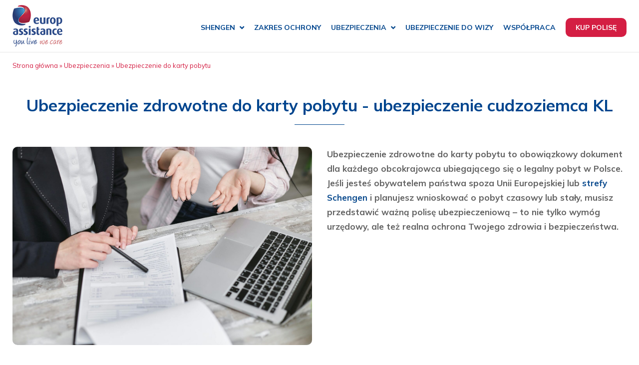

--- FILE ---
content_type: text/html; charset=UTF-8
request_url: https://polisa-obcokrajowca.pl/ubezpieczenia/ubezpieczenie-do-karty-pobytu/
body_size: 14836
content:
<!DOCTYPE html><html lang="pl-PL"><head> <script defer src="[data-uri]"></script> <link rel="apple-touch-icon" sizes="120x120" href="apple-touch-icon.png"><link rel="icon" type="image/png" sizes="32x32" href="favicon-32x32.png"><link rel="icon" type="image/png" sizes="16x16" href="favicon-16x16.png"><link rel="manifest" href="site.webmanifest"><link rel="mask-icon" href="safari-pinned-tab.svg" color="#5bbad5"><meta name="msapplication-TileColor" content="#da532c"><meta name="theme-color" content="#ffffff"><meta name="tests" content="test-content"><meta charset="UTF-8"><link rel="profile" href="https://gmpg.org/xfn/11"><meta name='robots' content='index, follow, max-image-preview:large, max-snippet:-1, max-video-preview:-1' />  <script data-cfasync="false" data-pagespeed-no-defer>var gtm4wp_datalayer_name = "dataLayer";
	var dataLayer = dataLayer || [];</script> <title>Ubezpieczenie zdrowotne do karty pobytu - ubezpieczenie cudzoziemca KL - Polisa Obcokrajowca</title><meta name="description" content="Tanie i legalne ubezpieczenie KL do karty pobytu dla cudzoziemców 🩺 Kup online - szybko i bez problemów!" /><link rel="canonical" href="https://polisa-obcokrajowca.pl/ubezpieczenia/ubezpieczenie-do-karty-pobytu/" /><meta property="og:locale" content="pl_PL" /><meta property="og:type" content="article" /><meta property="og:title" content="Ubezpieczenie zdrowotne do karty pobytu - ubezpieczenie cudzoziemca KL - Polisa Obcokrajowca" /><meta property="og:description" content="Tanie i legalne ubezpieczenie KL do karty pobytu dla cudzoziemców 🩺 Kup online - szybko i bez problemów!" /><meta property="og:url" content="https://polisa-obcokrajowca.pl/ubezpieczenia/ubezpieczenie-do-karty-pobytu/" /><meta property="og:site_name" content="Polisa Obcokrajowca - Ubezpieczenia zdrowotne do wiz i kart pobytu" /><meta property="article:publisher" content="https://www.facebook.com/POLISARIUM" /><meta property="article:modified_time" content="2025-06-24T07:57:34+00:00" /><meta name="twitter:card" content="summary_large_image" /><meta name="twitter:label1" content="Szacowany czas czytania" /><meta name="twitter:data1" content="4 minuty" /> <script type="application/ld+json" class="yoast-schema-graph">{"@context":"https://schema.org","@graph":[{"@type":"WebPage","@id":"https://polisa-obcokrajowca.pl/ubezpieczenia/ubezpieczenie-do-karty-pobytu/","url":"https://polisa-obcokrajowca.pl/ubezpieczenia/ubezpieczenie-do-karty-pobytu/","name":"Ubezpieczenie zdrowotne do karty pobytu - ubezpieczenie cudzoziemca KL - Polisa Obcokrajowca","isPartOf":{"@id":"https://polisa-obcokrajowca.pl/#website"},"datePublished":"2023-07-26T12:07:49+00:00","dateModified":"2025-06-24T07:57:34+00:00","description":"Tanie i legalne ubezpieczenie KL do karty pobytu dla cudzoziemców 🩺 Kup online - szybko i bez problemów!","breadcrumb":{"@id":"https://polisa-obcokrajowca.pl/ubezpieczenia/ubezpieczenie-do-karty-pobytu/#breadcrumb"},"inLanguage":"pl-PL","potentialAction":[{"@type":"ReadAction","target":["https://polisa-obcokrajowca.pl/ubezpieczenia/ubezpieczenie-do-karty-pobytu/"]}]},{"@type":"BreadcrumbList","@id":"https://polisa-obcokrajowca.pl/ubezpieczenia/ubezpieczenie-do-karty-pobytu/#breadcrumb","itemListElement":[{"@type":"ListItem","position":1,"name":"Strona główna","item":"https://polisa-obcokrajowca.pl/"},{"@type":"ListItem","position":2,"name":"Ubezpieczenia","item":"https://polisa-obcokrajowca.pl/ubezpieczenia/"},{"@type":"ListItem","position":3,"name":"Ubezpieczenie do karty pobytu"}]},{"@type":"WebSite","@id":"https://polisa-obcokrajowca.pl/#website","url":"https://polisa-obcokrajowca.pl/","name":"Polisa Obcokrajowca - Ubezpieczenia zdrowotne do wiz i kart pobytu","description":"","publisher":{"@id":"https://polisa-obcokrajowca.pl/#organization"},"potentialAction":[{"@type":"SearchAction","target":{"@type":"EntryPoint","urlTemplate":"https://polisa-obcokrajowca.pl/?s={search_term_string}"},"query-input":{"@type":"PropertyValueSpecification","valueRequired":true,"valueName":"search_term_string"}}],"inLanguage":"pl-PL"},{"@type":"Organization","@id":"https://polisa-obcokrajowca.pl/#organization","name":"Polisa Obcokrajowca - Ubezpieczenia zdrowotne do wiz i kart pobytu","url":"https://polisa-obcokrajowca.pl/","logo":{"@type":"ImageObject","inLanguage":"pl-PL","@id":"https://polisa-obcokrajowca.pl/#/schema/logo/image/","url":"https://polisa-obcokrajowca.pl/wp-content/uploads/2023/07/europ-assistance.png","contentUrl":"https://polisa-obcokrajowca.pl/wp-content/uploads/2023/07/europ-assistance.png","width":743,"height":639,"caption":"Polisa Obcokrajowca - Ubezpieczenia zdrowotne do wiz i kart pobytu"},"image":{"@id":"https://polisa-obcokrajowca.pl/#/schema/logo/image/"},"sameAs":["https://www.facebook.com/POLISARIUM"]}]}</script> <link rel='dns-prefetch' href='//fonts.googleapis.com' /><link rel="alternate" type="application/rss+xml" title="Polisa Obcokrajowca - Ubezpieczenia zdrowotne do wiz i kart pobytu &raquo; Kanał z wpisami" href="https://polisa-obcokrajowca.pl/feed/" /><link rel="alternate" type="application/rss+xml" title="Polisa Obcokrajowca - Ubezpieczenia zdrowotne do wiz i kart pobytu &raquo; Kanał z komentarzami" href="https://polisa-obcokrajowca.pl/comments/feed/" /><link rel="alternate" type="application/rss+xml" title="Polisa Obcokrajowca - Ubezpieczenia zdrowotne do wiz i kart pobytu &raquo; Ubezpieczenie do&nbsp;karty pobytu Kanał z komentarzami" href="https://polisa-obcokrajowca.pl/ubezpieczenia/ubezpieczenie-do-karty-pobytu/feed/" /><link rel="alternate" title="oEmbed (JSON)" type="application/json+oembed" href="https://polisa-obcokrajowca.pl/wp-json/oembed/1.0/embed?url=https%3A%2F%2Fpolisa-obcokrajowca.pl%2Fubezpieczenia%2Fubezpieczenie-do-karty-pobytu%2F" /><link rel="alternate" title="oEmbed (XML)" type="text/xml+oembed" href="https://polisa-obcokrajowca.pl/wp-json/oembed/1.0/embed?url=https%3A%2F%2Fpolisa-obcokrajowca.pl%2Fubezpieczenia%2Fubezpieczenie-do-karty-pobytu%2F&#038;format=xml" /><style id='wp-img-auto-sizes-contain-inline-css' type='text/css'>img:is([sizes=auto i],[sizes^="auto," i]){contain-intrinsic-size:3000px 1500px}
/*# sourceURL=wp-img-auto-sizes-contain-inline-css */</style><link rel='stylesheet' id='polestar-child-css' href='https://polisa-obcokrajowca.pl/wp-content/cache/autoptimize/css/autoptimize_single_10669e5c39ee6c6461ea5640e3c556d9.css?ver=6.9' type='text/css' media='all' /><style id='wp-emoji-styles-inline-css' type='text/css'>img.wp-smiley, img.emoji {
		display: inline !important;
		border: none !important;
		box-shadow: none !important;
		height: 1em !important;
		width: 1em !important;
		margin: 0 0.07em !important;
		vertical-align: -0.1em !important;
		background: none !important;
		padding: 0 !important;
	}
/*# sourceURL=wp-emoji-styles-inline-css */</style><link rel='stylesheet' id='contact-form-7-css' href='https://polisa-obcokrajowca.pl/wp-content/cache/autoptimize/css/autoptimize_single_64ac31699f5326cb3c76122498b76f66.css?ver=6.1.4' type='text/css' media='all' /><link rel='stylesheet' id='rs-plugin-settings-css' href='https://polisa-obcokrajowca.pl/wp-content/cache/autoptimize/css/autoptimize_single_4bf5debc3a15e603b1375063baacd4ad.css?ver=6.1.4' type='text/css' media='all' /><style id='rs-plugin-settings-inline-css' type='text/css'>#rs-demo-id {}
/*# sourceURL=rs-plugin-settings-inline-css */</style><link rel='stylesheet' id='siteorigin-panels-front-css' href='https://polisa-obcokrajowca.pl/wp-content/plugins/siteorigin-panels/css/front-flex.min.css?ver=2.33.5' type='text/css' media='all' /><link rel='stylesheet' id='sow-image-default-8b5b6f678277-253-css' href='https://polisa-obcokrajowca.pl/wp-content/cache/autoptimize/css/autoptimize_single_1636afdf071ea376b2ddfc8755db0eae.css?ver=6.9' type='text/css' media='all' /><link rel='stylesheet' id='polestar-style-css' href='https://polisa-obcokrajowca.pl/wp-content/themes/polestar/style.min.css?ver=1.10.0' type='text/css' media='all' /><link rel='stylesheet' id='polestar-icons-css' href='https://polisa-obcokrajowca.pl/wp-content/themes/polestar/css/polestar-icons.min.css?ver=1.10.0' type='text/css' media='all' /><link rel='stylesheet' id='polestar-fonts-css' href='//fonts.googleapis.com/css?family=Mulish%3Aregular%2Citalic%2C600%2C700%26subset%3Dlatin%2C&#038;display=block' type='text/css' media='screen' /><link rel='stylesheet' id='bootstrap-css' href='https://polisa-obcokrajowca.pl/wp-content/cache/autoptimize/css/autoptimize_single_10669e5c39ee6c6461ea5640e3c556d9.css?ver=6.9' type='text/css' media='all' /> <script type="text/javascript" src="https://polisa-obcokrajowca.pl/wp-includes/js/jquery/jquery.min.js?ver=3.7.1" id="jquery-core-js"></script> <script defer type="text/javascript" src="https://polisa-obcokrajowca.pl/wp-includes/js/jquery/jquery-migrate.min.js?ver=3.4.1" id="jquery-migrate-js"></script> <link rel="https://api.w.org/" href="https://polisa-obcokrajowca.pl/wp-json/" /><link rel="alternate" title="JSON" type="application/json" href="https://polisa-obcokrajowca.pl/wp-json/wp/v2/pages/253" /><link rel="EditURI" type="application/rsd+xml" title="RSD" href="https://polisa-obcokrajowca.pl/xmlrpc.php?rsd" /><meta name="generator" content="WordPress 6.9" /><link rel='shortlink' href='https://polisa-obcokrajowca.pl/?p=253' />  <script data-cfasync="false" data-pagespeed-no-defer>var dataLayer_content = {"pagePostType":"page","pagePostType2":"single-page","pagePostAuthor":"lukasz.grezlikowski"};
	dataLayer.push( dataLayer_content );</script> <script data-cfasync="false" data-pagespeed-no-defer>if (typeof gtag == "undefined") {
			function gtag(){dataLayer.push(arguments);}
		}

		gtag("consent", "default", {
			"analytics_storage": "denied",
			"ad_storage": "denied",
			"ad_user_data": "denied",
			"ad_personalization": "denied",
			"functionality_storage": "denied",
			"security_storage": "denied",
			"personalization_storage": "denied",
		});</script> <script data-cfasync="false" data-pagespeed-no-defer>(function(w,d,s,l,i){w[l]=w[l]||[];w[l].push({'gtm.start':
new Date().getTime(),event:'gtm.js'});var f=d.getElementsByTagName(s)[0],
j=d.createElement(s),dl=l!='dataLayer'?'&l='+l:'';j.async=true;j.src=
'//www.googletagmanager.com/gtm.js?id='+i+dl;f.parentNode.insertBefore(j,f);
})(window,document,'script','dataLayer','GTM-W6QTSPXB');</script> <meta name="viewport" content="width=device-width, initial-scale=1"><link rel="pingback" href="https://polisa-obcokrajowca.pl/xmlrpc.php"><meta name="generator" content="Powered by Slider Revolution 6.1.4 - responsive, Mobile-Friendly Slider Plugin for WordPress with comfortable drag and drop interface." /><style type="text/css" id="polestar-custom-css">a,a:visited,.main-navigation .current a,.main-navigation .current_page_item > a,.main-navigation .current-menu-item > a,.main-navigation .current_page_ancestor > a,.main-navigation .current-menu-ancestor > a,.site-content .post-navigation a:hover,.comment-navigation a:hover,.footer-menu .menu li a:hover,.footer-menu .menu li a:hover:before,.breadcrumbs a:hover,.widget-area .widget a:hover,.site-footer .widget a:hover,.calendar_wrap .wp-calendar-nav .wp-calendar-nav-prev a:hover,.calendar_wrap .wp-calendar-nav .wp-calendar-nav-next a:hover,.entry-meta > span a:hover,.site-content .more-wrapper a:hover,.yarpp-related ol li .related-post-title:hover,.related-posts-section ol li .related-post-title:hover,.yarpp-related ol li .related-post-date:hover,.related-posts-section ol li .related-post-date:hover,.author-box .author-description span a:hover,.comment-list .comment .comment-reply-link:hover,.comment-list .pingback .comment-reply-link:hover,.comment-reply-title #cancel-comment-reply-link:hover,#commentform .comment-notes a:hover,#commentform .logged-in-as a:hover,.site-footer .site-info a:hover{color:#0b4b8e;}button,.button,.pagination .page-numbers:hover,.pagination .page-numbers:focus,.pagination .current,#infinite-handle span button,#infinite-handle span button:hover,.added_to_cart,.widget_shopping_cart .buttons a:first-of-type:hover,input[type="button"],input[type="reset"],input[type="submit"],.main-navigation ul .menu-button a,.page-links .post-page-numbers:hover,.page-links .post-page-numbers.current,.tags-links a:hover,#page .widget_tag_cloud a:hover{background:#0b4b8e;}.button:hover,#infinite-handle span button:hover,button:hover,.added_to_cart:hover,input[type="button"]:hover,input[type="reset"]:hover,input[type="submit"]:hover,.main-navigation ul .menu-button a:hover{background-color:rgba(11, 75, 142, 0.8);}blockquote{border-color:#0b4b8e;}h1,h2,h3,h4,h5,h6,table th,label,fieldset legend,.main-navigation li a,#mobile-navigation ul li a,#mobile-navigation ul li .dropdown-toggle,.comment-navigation a,.widget #wp-calendar caption,.calendar_wrap .wp-calendar-nav .wp-calendar-nav-prev a,.calendar_wrap .wp-calendar-nav .wp-calendar-nav-next a,.site-content .entry-title,.site-content .entry-title a,.site-content .more-wrapper a,.page-links .page-links-title,.comment-list .comment .author,.comment-list .pingback .author,.comment-list .comment .author a,.comment-list .pingback .author a,.comment-list .comment .comment-reply-link,.comment-list .pingback .comment-reply-link{color:#00458e;}.site-header .site-branding .site-title a{color:#00458e;}#mobile-menu-button span{background:#00458e;}.main-navigation .search-icon svg path,.site-header #header-search #close-search svg path{fill:#00458e;}.site-content .post-navigation a .sub-title,.breadcrumbs,.breadcrumbs a,.entry-meta > span,.entry-meta > span:after,.yarpp-related ol li .related-post-date,.related-posts-section ol li .related-post-date,.comment-list .comment .date,.comment-list .pingback .date,.comment-reply-title #cancel-comment-reply-link{color:#d41e43;}.search-form button[type="submit"] svg path{fill:#d41e43;}h1,h2,h3,h4,h5,h6,fieldset legend,.main-navigation li,#mobile-navigation ul li{font-family:"Mulish","Helvetica Neue",sans-serif;}.site-header .site-branding .site-title,.site-header .site-branding .site-description{font-family:"Mulish","Helvetica Neue",sans-serif;}body,button,input,select,textarea,.comment-reply-title #cancel-comment-reply-link{font-family:"Mulish","Helvetica Neue",sans-serif;}
@media (max-width:780px){body:not(.page-layout-stripped) #masthead.mobile-menu .main-navigation > div:not(.mega-menu-wrap),#masthead.mobile-menu .main-navigation .shopping-cart,#masthead.mobile-menu .main-navigation .search-icon{display:none;}#masthead.mobile-menu #mobile-menu-button{display:inline-block;}}
@media (min-width:781px){.site-header #mobile-navigation{display:none !important;}}</style><style media="all" id="siteorigin-panels-layouts-head">/* Layout 253 */ #pgc-253-0-0 , #pgc-253-2-0 , #pgc-253-3-0 , #pgc-253-4-0 { width:100%;width:calc(100% - ( 0 * 30px ) ) } #pg-253-0 , #pg-253-1 , #pg-253-2 , #pg-253-3 , #pl-253 .so-panel { margin-bottom:30px } #pgc-253-1-0 , #pgc-253-1-1 { width:50%;width:calc(50% - ( 0.5 * 30px ) ) } #pl-253 .so-panel:last-of-type { margin-bottom:0px } #pg-253-0.panel-has-style > .panel-row-style, #pg-253-0.panel-no-style , #pg-253-2.panel-has-style > .panel-row-style, #pg-253-2.panel-no-style , #pg-253-3.panel-has-style > .panel-row-style, #pg-253-3.panel-no-style { -webkit-align-items:center;align-items:center } #pg-253-1.panel-has-style > .panel-row-style, #pg-253-1.panel-no-style , #pg-253-4.panel-has-style > .panel-row-style, #pg-253-4.panel-no-style { -webkit-align-items:flex-start;align-items:flex-start } @media (max-width:780px){ #pg-253-0.panel-no-style, #pg-253-0.panel-has-style > .panel-row-style, #pg-253-0 , #pg-253-1.panel-no-style, #pg-253-1.panel-has-style > .panel-row-style, #pg-253-1 , #pg-253-2.panel-no-style, #pg-253-2.panel-has-style > .panel-row-style, #pg-253-2 , #pg-253-3.panel-no-style, #pg-253-3.panel-has-style > .panel-row-style, #pg-253-3 , #pg-253-4.panel-no-style, #pg-253-4.panel-has-style > .panel-row-style, #pg-253-4 { -webkit-flex-direction:column;-ms-flex-direction:column;flex-direction:column } #pg-253-0 > .panel-grid-cell , #pg-253-0 > .panel-row-style > .panel-grid-cell , #pg-253-1 > .panel-grid-cell , #pg-253-1 > .panel-row-style > .panel-grid-cell , #pg-253-2 > .panel-grid-cell , #pg-253-2 > .panel-row-style > .panel-grid-cell , #pg-253-3 > .panel-grid-cell , #pg-253-3 > .panel-row-style > .panel-grid-cell , #pg-253-4 > .panel-grid-cell , #pg-253-4 > .panel-row-style > .panel-grid-cell { width:100%;margin-right:0 } #pgc-253-1-0 { margin-bottom:30px } #pl-253 .panel-grid-cell { padding:0 } #pl-253 .panel-grid .panel-grid-cell-empty { display:none } #pl-253 .panel-grid .panel-grid-cell-mobile-last { margin-bottom:0px }  }</style><link rel="icon" href="https://polisa-obcokrajowca.pl/wp-content/uploads/2025/06/cropped-ea-favicon-512x512-1-32x32.png" sizes="32x32" /><link rel="icon" href="https://polisa-obcokrajowca.pl/wp-content/uploads/2025/06/cropped-ea-favicon-512x512-1-192x192.png" sizes="192x192" /><link rel="apple-touch-icon" href="https://polisa-obcokrajowca.pl/wp-content/uploads/2025/06/cropped-ea-favicon-512x512-1-180x180.png" /><meta name="msapplication-TileImage" content="https://polisa-obcokrajowca.pl/wp-content/uploads/2025/06/cropped-ea-favicon-512x512-1-270x270.png" /><style type="text/css" id="wp-custom-css">.blog .masthead-sentinel, .single .masthead-sentinel {
margin-bottom: 0;
}</style><meta name="google-site-verification" content="KstsVyk3U7gMbb0sCVUWM15azW1pi5vTPle4zpKuOMk" />  <script defer src="[data-uri]"></script> <noscript><img height="1" width="1" style="display:none"
src="https://www.facebook.com/tr?id=1190308592632699&ev=PageView&noscript=1"
/></noscript><link rel='stylesheet' id='sow-image-default-8b5b6f678277-css' href='https://polisa-obcokrajowca.pl/wp-content/cache/autoptimize/css/autoptimize_single_7f4c754c6ac5064ff3f3b2ba15843852.css?ver=6.9' type='text/css' media='all' /></head><body class="wp-singular page-template-default page page-id-253 page-child parent-pageid-261 wp-theme-polestar wp-child-theme-polisaobcokrajowca siteorigin-panels siteorigin-panels-before-js css3-animations no-js page-layout-no-sidebar no-header-margin sidebar no-topbar"> <noscript><iframe src="https://www.googletagmanager.com/ns.html?id=GTM-W6QTSPXB" height="0" width="0" style="display:none;visibility:hidden" aria-hidden="true"></iframe></noscript><div id="page" class="site"> <a class="skip-link screen-reader-text" href="#content">Skip to content</a><header id="masthead" class="site-header sticky mobile-menu"  ><div class="polestar-container"><div class="site-header-inner"><div class="site-branding"> <a href="https://polisa-obcokrajowca.pl/" rel="home"> <span class="screen-reader-text">Home</span><img width="120" height="101" src="https://polisa-obcokrajowca.pl/wp-content/uploads/2023/07/ea.png" class="custom-logo" alt="" decoding="async" /></a></div><nav id="site-navigation" class="main-navigation"> <a href="#menu" id="mobile-menu-button"> <span></span> <span></span> <span></span> <span></span> <span class="screen-reader-text">Menu</span> </a><div class="menu-topmenu-container"><ul id="primary-menu" class="menu"><li id="menu-item-649" class="menu-item menu-item-type-custom menu-item-object-custom menu-item-has-children menu-item-649"><a href="#">Shengen</a><ul class="sub-menu"><li id="menu-item-356" class="menu-item menu-item-type-post_type menu-item-object-page menu-item-356"><a href="https://polisa-obcokrajowca.pl/strefa-schengen/">Strefa Schengen</a></li><li id="menu-item-213" class="menu-item menu-item-type-post_type menu-item-object-page menu-item-213"><a href="https://polisa-obcokrajowca.pl/kraje-schengen/">Kraje Schengen</a></li><li id="menu-item-129" class="menu-item menu-item-type-post_type menu-item-object-page menu-item-129"><a href="https://polisa-obcokrajowca.pl/wiza-schengen/">Wiza Schengen</a></li></ul></li><li id="menu-item-215" class="menu-item menu-item-type-post_type menu-item-object-page menu-item-215"><a href="https://polisa-obcokrajowca.pl/zakres-ochrony/">Zakres ochrony</a></li><li id="menu-item-264" class="menu-item menu-item-type-post_type menu-item-object-page current-page-ancestor current-menu-ancestor current-menu-parent current-page-parent current_page_parent current_page_ancestor menu-item-has-children menu-item-264"><a href="https://polisa-obcokrajowca.pl/ubezpieczenia/">Ubezpieczenia</a><ul class="sub-menu"><li id="menu-item-265" class="menu-item menu-item-type-post_type menu-item-object-page menu-item-265"><a href="https://polisa-obcokrajowca.pl/ubezpieczenia/ubezpieczenie-dla-cudzoziemca/">Ubezpieczenie dla cudzoziemca</a></li><li id="menu-item-266" class="menu-item menu-item-type-post_type menu-item-object-page menu-item-266"><a href="https://polisa-obcokrajowca.pl/ubezpieczenia/ubezpieczenie-dla-gosci-zagranicznych/">Ubezpieczenie dla gości zagranicznych</a></li><li id="menu-item-267" class="menu-item menu-item-type-post_type menu-item-object-page menu-item-267"><a href="https://polisa-obcokrajowca.pl/ubezpieczenia/ubezpieczenie-dla-pracownika/">Ubezpieczenie dla pracownika</a></li><li id="menu-item-268" class="menu-item menu-item-type-post_type menu-item-object-page menu-item-268"><a href="https://polisa-obcokrajowca.pl/ubezpieczenia/ubezpieczenie-dla-studenta/">Ubezpieczenie dla studenta</a></li><li id="menu-item-269" class="menu-item menu-item-type-post_type menu-item-object-page page_item page-item-253 menu-item-269"><a href="https://polisa-obcokrajowca.pl/ubezpieczenia/ubezpieczenie-do-karty-pobytu/" aria-current="page">Ubezpieczenie do&nbsp;karty pobytu</a></li><li id="menu-item-290" class="menu-item menu-item-type-post_type menu-item-object-page menu-item-290"><a href="https://polisa-obcokrajowca.pl/ubezpieczenia/ubezpieczenie-dla-sportu/">Ubezpieczenie dla sportu</a></li></ul></li><li id="menu-item-263" class="menu-item menu-item-type-post_type menu-item-object-page menu-item-263"><a href="https://polisa-obcokrajowca.pl/ubezpieczenie-do-wizy-krajowej/">Ubezpieczenie do&nbsp;wizy</a></li><li id="menu-item-663" class="menu-item menu-item-type-post_type menu-item-object-page menu-item-663"><a href="https://polisa-obcokrajowca.pl/wspolpraca/">Współpraca</a></li><li id="menu-item-520" class="kontaktmenu menu-item menu-item-type-custom menu-item-object-custom menu-item-520"><a href="https://polisa-obcokrajowca.pl/koszty-leczenia-cudzoziemca-klc/">Kup polisę</a></li></ul></div></nav></div></div></header><div id="content" class="site-content"><div class="polestar-container"><div class="breadcrumbs"><span><span><a href="https://polisa-obcokrajowca.pl/">Strona główna</a></span> » <span><a href="https://polisa-obcokrajowca.pl/ubezpieczenia/">Ubezpieczenia</a></span> » <span class="breadcrumb_last" aria-current="page">Ubezpieczenie do karty pobytu</span></span></div><div id="primary" class="content-area"><main id="main" class="site-main"><article id="post-253" class="post-253 page type-page status-publish post"><div class="entry-content"><div id="pl-253"  class="panel-layout" ><div id="pg-253-0"  class="panel-grid panel-has-style" ><div class="siteorigin-panels-stretch panel-row-style panel-row-style-for-253-0" data-stretch-type="full" ><div id="pgc-253-0-0"  class="panel-grid-cell" ><div id="panel-253-0-0-0" class="so-panel widget widget_sow-editor panel-first-child panel-last-child" data-index="0" ><div 
 class="so-widget-sow-editor so-widget-sow-editor-base" 
 ><div class="siteorigin-widget-tinymce textwidget"><h1 style="text-align: center;">Ubezpieczenie zdrowotne do&nbsp;karty pobytu - ubezpieczenie cudzoziemca KL</h1></div></div></div></div></div></div><div id="pg-253-1"  class="panel-grid panel-no-style" ><div id="pgc-253-1-0"  class="panel-grid-cell" ><div id="panel-253-1-0-0" class="so-panel widget widget_sow-image panel-first-child panel-last-child" data-index="1" ><div 
 class="so-widget-sow-image so-widget-sow-image-default-8b5b6f678277-253" 
 ><div class="sow-image-container"> <img 
 src="https://polisa-obcokrajowca.pl/wp-content/uploads/2025/06/Ubezpieczenie-zdrowotne-do-karty-pobytu-scaled.jpg" width="2560" height="1691" srcset="https://polisa-obcokrajowca.pl/wp-content/uploads/2025/06/Ubezpieczenie-zdrowotne-do-karty-pobytu-scaled.jpg 2560w, https://polisa-obcokrajowca.pl/wp-content/uploads/2025/06/Ubezpieczenie-zdrowotne-do-karty-pobytu-300x198.jpg 300w, https://polisa-obcokrajowca.pl/wp-content/uploads/2025/06/Ubezpieczenie-zdrowotne-do-karty-pobytu-1024x677.jpg 1024w, https://polisa-obcokrajowca.pl/wp-content/uploads/2025/06/Ubezpieczenie-zdrowotne-do-karty-pobytu-768x507.jpg 768w, https://polisa-obcokrajowca.pl/wp-content/uploads/2025/06/Ubezpieczenie-zdrowotne-do-karty-pobytu-1536x1015.jpg 1536w, https://polisa-obcokrajowca.pl/wp-content/uploads/2025/06/Ubezpieczenie-zdrowotne-do-karty-pobytu-2048x1353.jpg 2048w, https://polisa-obcokrajowca.pl/wp-content/uploads/2025/06/Ubezpieczenie-zdrowotne-do-karty-pobytu-247x163.jpg 247w, https://polisa-obcokrajowca.pl/wp-content/uploads/2025/06/Ubezpieczenie-zdrowotne-do-karty-pobytu-354x234.jpg 354w" sizes="(max-width: 2560px) 100vw, 2560px" alt="Ubezpieczenie zdrowotne do karty pobytu" 		class="so-widget-image"/></div></div></div></div><div id="pgc-253-1-1"  class="panel-grid-cell" ><div id="panel-253-1-1-0" class="so-panel widget widget_sow-editor panel-first-child panel-last-child" data-index="2" ><div 
 class="so-widget-sow-editor so-widget-sow-editor-base" 
 ><div class="siteorigin-widget-tinymce textwidget"><p><b>Ubezpieczenie zdrowotne do&nbsp;karty pobytu to&nbsp;obowiązkowy dokument dla każdego obcokrajowca ubiegającego się o&nbsp;legalny pobyt w&nbsp;Polsce. Jeśli jesteś obywatelem państwa spoza Unii Europejskiej lub <a href="https://polisa-obcokrajowca.pl/strefa-schengen/">strefy Schengen</a> i&nbsp;planujesz wnioskować o&nbsp;pobyt czasowy lub stały, musisz przedstawić ważną polisę ubezpieczeniową – to&nbsp;nie&nbsp;tylko&nbsp;wymóg urzędowy, ale&nbsp;też realna ochrona Twojego&nbsp;zdrowia i&nbsp;bezpieczeństwa.</b></p></div></div></div></div></div><div id="pg-253-2"  class="panel-grid panel-has-style" ><div class="siteorigin-panels-stretch panel-row-style panel-row-style-for-253-2" data-stretch-type="full" ><div id="pgc-253-2-0"  class="panel-grid-cell" ><div id="panel-253-2-0-0" class="so-panel widget widget_sow-editor panel-first-child panel-last-child" data-index="3" ><div 
 class="so-widget-sow-editor so-widget-sow-editor-base" 
 ><div class="siteorigin-widget-tinymce textwidget"><h2>Dlaczego potrzebujesz ubezpieczenia do&nbsp;karty pobytu?</h2><p>Każdy cudzoziemiec, który&nbsp;przebywa na&nbsp;terytorium Polski i&nbsp;nie&nbsp;podlega ubezpieczeniu w&nbsp;ZUS, zobowiązany jest do&nbsp;samodzielnego zapewnienia sobie dostępu do&nbsp;opieki medycznej. W&nbsp;praktyce oznacza to&nbsp;konieczność wykupienia <b>prywatnej polisy zdrowotnej</b>, która&nbsp;będzie honorowana przez&nbsp;polskie urzędy – w&nbsp;szczególności <b>urzędy wojewódzkie oraz&nbsp;Urząd do&nbsp;Spraw Cudzoziemców</b>.</p><p>Ubezpieczenie medyczne musi obowiązywać przez&nbsp;cały okres pobytu oraz&nbsp;być ważne na&nbsp;dzień wydania decyzji w&nbsp;sprawie zezwolenia na&nbsp;pobyt. Polisa powinna być również sporządzona w&nbsp;języku polskim i&nbsp;zgodna z&nbsp;wymogami formalnymi.</p><h2>Okres ważności i&nbsp;suma ubezpieczenia</h2><p>Ubezpieczenie zdrowotne do&nbsp;karty pobytu musi być zawarte na&nbsp;czas odpowiadający rzeczywistej długości planowanego pobytu cudzoziemca na&nbsp;terenie Polski. W&nbsp;praktyce oznacza to, że&nbsp;<b>polisę można wykupić na&nbsp;okres od&nbsp;1 miesiąca aż&nbsp;do&nbsp;3 lat</b>, co&nbsp;pozwala dopasować ją&nbsp;do&nbsp;indywidualnych potrzeb – niezależnie od&nbsp;tego, czy&nbsp;pobyt ma&nbsp;charakter krótki, tymczasowy czy&nbsp;długoterminowy.</p><p>Co&nbsp;istotne, <b>ubezpieczenie nie&nbsp;musi być jednorazowe</b> – w&nbsp;przypadku wydłużenia pobytu lub oczekiwania na&nbsp;przedłużenie decyzji urzędowej, cudzoziemiec może <b>bez&nbsp;problemu odnowić swoją polisę</b>, zachowując ciągłość ochrony. Jest to&nbsp;rozwiązanie bardzo wygodne, szczególnie dla osób studiujących, pracujących lub pozostających w&nbsp;Polsce na&nbsp;podstawie innych tytułów prawnych.</p><p>Równie ważna jest <b>minimalna suma ubezpieczenia</b>, która&nbsp;zgodnie z&nbsp;przepisami musi wynosić <b>co&nbsp;najmniej 30 000 euro</b>. Kwota ta&nbsp;została ustalona ustawowo, a&nbsp;jej celem jest zapewnienie wystarczających środków na&nbsp;pokrycie <b>kosztów leczenia szpitalnego, ambulatoryjnego, transportu medycznego, a&nbsp;także repatriacji do&nbsp;kraju pochodzenia</b> – w&nbsp;przypadku poważnych problemów zdrowotnych, wypadku czy&nbsp;śmierci.</p><p>Dzięki takiej wysokości sumy ubezpieczenia, cudzoziemiec może mieć pewność, że&nbsp;nawet w&nbsp;najbardziej nieprzewidzianych sytuacjach nie&nbsp;zostanie bez&nbsp;pomocy i&nbsp;nie&nbsp;będzie zmuszony do&nbsp;pokrywania ogromnych kosztów leczenia z&nbsp;własnej kieszeni. To&nbsp;również gwarancja dla polskich instytucji publicznych, że&nbsp;osoba ubiegająca się o&nbsp;kartę pobytu posiada odpowiednie zabezpieczenie finansowe na&nbsp;czas swojego pobytu.</p><p>Warto pamiętać, że&nbsp;<b>brak ubezpieczenia lub jego zbyt niski zakres</b> może być powodem odrzucenia wniosku o&nbsp;pobyt czasowy lub stały. Dlatego tak&nbsp;ważne jest, by&nbsp;wybierając polisę do&nbsp;karty pobytu upewnić się, że&nbsp;spełnia ona wszystkie obowiązujące wymogi i&nbsp;została zawarta z&nbsp;<b>licencjonowanym ubezpieczycielem</b>.</p><h2>Jak udokumentować ubezpieczenie?</h2><p>W&nbsp;trakcie składania wniosku o&nbsp;kartę pobytu należy przedstawić jeden z&nbsp;poniższych dokumentów potwierdzających ważność ubezpieczenia:</p><ul><li><b>Aktualny wpis w&nbsp;legitymacji ubezpieczeniowej</b>,</li><li><b>Deklaracja ZUS RCA</b> za&nbsp;ostatni miesiąc – imienny raport składek,</li><li><b>Prywatna polisa zdrowotna</b> – ważna na&nbsp;dzień wydania decyzji,</li><li><b>Umowa z&nbsp;Narodowym Funduszem Zdrowia (NFZ)</b> wraz z&nbsp;dowodami opłacenia składek.</li></ul><h3>Gdzie kupić ubezpieczenie?</h3><p>Ubezpieczenie medyczne do&nbsp;karty pobytu można bez&nbsp;problemu wykupić <b>online</b> – cały proces trwa zaledwie kilka minut. Wystarczy wypełnić prosty formularz, wybrać okres ochrony i&nbsp;zakres ubezpieczenia, a&nbsp;następnie opłacić składkę. Po&nbsp;dokonaniu zakupu natychmiast otrzymujesz <b>dokument PDF</b>, który&nbsp;możesz dołączyć do&nbsp;wniosku w&nbsp;urzędzie.</p><p>Wybierając polisę, warto upewnić się, że&nbsp;pochodzi ona od&nbsp;<b>licencjonowanej firmy ubezpieczeniowej</b>, spełnia wymogi <b>rozporządzenia Parlamentu Europejskiego nr&nbsp;810/2009</b>, obejmuje wymagany zakres terytorialny (Polska i/lub strefa Schengen), a&nbsp;także zawiera niezbędne klauzule dotyczące leczenia oraz&nbsp;repatriacji.</p><h3>Podstawa prawna</h3><p>Obowiązek posiadania ważnej polisy zdrowotnej został określony w&nbsp;<b>ustawie z&nbsp;dnia 27 sierpnia 2004&nbsp;r. o&nbsp;świadczeniach opieki zdrowotnej finansowanych ze&nbsp;środków publicznych</b>. W&nbsp;przypadku braku ważnego ubezpieczenia, wniosek o&nbsp;kartę pobytu może zostać odrzucony lub postępowanie administracyjne wstrzymane.</p><p><b>Zadbaj o&nbsp;swój legalny pobyt i&nbsp;bezpieczeństwo zdrowotne już dziś!</b></p><p><b>Wyceń swoją polisę w&nbsp;5 minut i&nbsp;kup online bez&nbsp;wychodzenia z&nbsp;domu.</b><b></b></p></div></div></div></div></div></div><div id="pg-253-3"  class="panel-grid panel-has-style" ><div class="siteorigin-panels-stretch panel-row-style panel-row-style-for-253-3" data-stretch-type="full" ><div id="pgc-253-3-0"  class="panel-grid-cell" ><div id="panel-253-3-0-0" class="widget_text so-panel widget widget_custom_html panel-first-child panel-last-child" data-index="4" ><div class="widget_text infobox panel-widget-style panel-widget-style-for-253-3-0-0" ><div class="textwidget custom-html-widget">Ubezpieczenie medyczne można wykupić online. Warto zawrzeć je&nbsp;ze&nbsp;sprawdzoną firmą ubezpieczeniową.</div></div></div></div></div></div><div id="pg-253-4"  class="panel-grid panel-no-style" ><div id="pgc-253-4-0"  class="panel-grid-cell" ><div id="panel-253-4-0-0" class="widget_text so-panel widget widget_custom_html panel-first-child panel-last-child" data-index="5" ><div class="textwidget custom-html-widget"><a class="bigbutton" target="_self" href="https://polisa-obcokrajowca.pl/koszty-leczenia-cudzoziemca-klc">Wyceń swoją polisę w&nbsp;5 minut</a></div></div></div></div></div></div></article></main></div></div></div><footer id="colophon" class="site-footer footer-active-sidebar"><div class="polestar-container"><div class="widgets widgets-1" aria-label="Footer Widgets"><aside id="siteorigin-panels-builder-2" class="widget widget_siteorigin-panels-builder"><div id="pl-w64c6ba76935ca"  class="panel-layout" ><div id="pg-w64c6ba76935ca-0"  class="panel-grid panel-has-style" ><div class="siteorigin-panels-stretch panel-row-style panel-row-style-for-w64c6ba76935ca-0" data-stretch-type="full" ><div id="pgc-w64c6ba76935ca-0-0"  class="panel-grid-cell" ><div id="panel-w64c6ba76935ca-0-0-0" class="so-panel widget widget_sow-editor panel-first-child" data-index="0" ><div 
 class="so-widget-sow-editor so-widget-sow-editor-base" 
 ><span class="widget-title">Europ Assistance Polska Sp z o.o.</span><div class="siteorigin-widget-tinymce textwidget"><p style="text-align: left;">ul.&nbsp;Łukowska 2<br /> 04-113 Warszawa<br /> tel. +48 22 299 77 77<br /> tel. +48 534 666 111</p></div></div></div><div id="panel-w64c6ba76935ca-0-0-1" class="so-panel widget widget_sow-image panel-last-child" data-index="1" ><div class="panel-widget-style panel-widget-style-for-w64c6ba76935ca-0-0-1" ><div 
 class="so-widget-sow-image so-widget-sow-image-default-8b5b6f678277" 
 ><div class="sow-image-container"> <img 
 src="https://polisa-obcokrajowca.pl/wp-content/uploads/2023/07/napis-dol.png" width="588" height="113" srcset="https://polisa-obcokrajowca.pl/wp-content/uploads/2023/07/napis-dol.png 588w, https://polisa-obcokrajowca.pl/wp-content/uploads/2023/07/napis-dol-300x58.png 300w" sizes="(max-width: 588px) 100vw, 588px" alt="" decoding="async" loading="lazy" 		class="so-widget-image"/></div></div></div></div></div><div id="pgc-w64c6ba76935ca-0-1"  class="panel-grid-cell" ><div id="panel-w64c6ba76935ca-0-1-0" class="so-panel widget widget_nav_menu panel-first-child panel-last-child" data-index="2" ><span class="widget-title">Kraje Schengen</span><div class="menu-kraje-container"><ul id="menu-kraje" class="menu"><li id="menu-item-150" class="menu-item menu-item-type-custom menu-item-object-custom menu-item-150"><a href="https://polisa-obcokrajowca.pl/kraje-schengen/">Austria</a></li><li id="menu-item-151" class="menu-item menu-item-type-custom menu-item-object-custom menu-item-151"><a href="https://polisa-obcokrajowca.pl/kraje-schengen/">Belgia</a></li><li id="menu-item-152" class="menu-item menu-item-type-custom menu-item-object-custom menu-item-152"><a href="https://polisa-obcokrajowca.pl/kraje-schengen/">Czechy</a></li><li id="menu-item-153" class="menu-item menu-item-type-custom menu-item-object-custom menu-item-153"><a href="https://polisa-obcokrajowca.pl/kraje-schengen/">Dania</a></li><li id="menu-item-154" class="menu-item menu-item-type-custom menu-item-object-custom menu-item-154"><a href="https://polisa-obcokrajowca.pl/kraje-schengen/">Estonia</a></li><li id="menu-item-155" class="menu-item menu-item-type-custom menu-item-object-custom menu-item-155"><a href="https://polisa-obcokrajowca.pl/kraje-schengen/">Finlandia</a></li><li id="menu-item-156" class="menu-item menu-item-type-custom menu-item-object-custom menu-item-156"><a href="https://polisa-obcokrajowca.pl/kraje-schengen/">Francja</a></li><li id="menu-item-157" class="menu-item menu-item-type-custom menu-item-object-custom menu-item-157"><a href="https://polisa-obcokrajowca.pl/kraje-schengen/">Niemcy</a></li><li id="menu-item-158" class="menu-item menu-item-type-custom menu-item-object-custom menu-item-158"><a href="https://polisa-obcokrajowca.pl/kraje-schengen/">Grecja</a></li><li id="menu-item-159" class="menu-item menu-item-type-custom menu-item-object-custom menu-item-159"><a href="https://polisa-obcokrajowca.pl/kraje-schengen/">Węgry</a></li><li id="menu-item-160" class="menu-item menu-item-type-custom menu-item-object-custom menu-item-160"><a href="https://polisa-obcokrajowca.pl/kraje-schengen/">Islandia</a></li><li id="menu-item-161" class="menu-item menu-item-type-custom menu-item-object-custom menu-item-161"><a href="https://polisa-obcokrajowca.pl/kraje-schengen/">Włochy</a></li><li id="menu-item-162" class="menu-item menu-item-type-custom menu-item-object-custom menu-item-162"><a href="https://polisa-obcokrajowca.pl/kraje-schengen/">Łotwa</a></li><li id="menu-item-163" class="menu-item menu-item-type-custom menu-item-object-custom menu-item-163"><a href="https://polisa-obcokrajowca.pl/kraje-schengen/">Liechtenstein</a></li><li id="menu-item-164" class="menu-item menu-item-type-custom menu-item-object-custom menu-item-164"><a href="https://polisa-obcokrajowca.pl/kraje-schengen/">Litwa</a></li><li id="menu-item-165" class="menu-item menu-item-type-custom menu-item-object-custom menu-item-165"><a href="https://polisa-obcokrajowca.pl/kraje-schengen/">Luksemburg</a></li><li id="menu-item-166" class="menu-item menu-item-type-custom menu-item-object-custom menu-item-166"><a href="https://polisa-obcokrajowca.pl/kraje-schengen/">Malta</a></li><li id="menu-item-167" class="menu-item menu-item-type-custom menu-item-object-custom menu-item-167"><a href="https://polisa-obcokrajowca.pl/kraje-schengen/">Holandia</a></li><li id="menu-item-168" class="menu-item menu-item-type-custom menu-item-object-custom menu-item-168"><a href="https://polisa-obcokrajowca.pl/kraje-schengen/">Norwegia</a></li><li id="menu-item-169" class="menu-item menu-item-type-custom menu-item-object-custom menu-item-169"><a href="https://polisa-obcokrajowca.pl/kraje-schengen/">Polska</a></li><li id="menu-item-170" class="menu-item menu-item-type-custom menu-item-object-custom menu-item-170"><a href="https://polisa-obcokrajowca.pl/kraje-schengen/">Portugalia</a></li><li id="menu-item-171" class="menu-item menu-item-type-custom menu-item-object-custom menu-item-171"><a href="https://polisa-obcokrajowca.pl/kraje-schengen/">Słowacja</a></li><li id="menu-item-172" class="menu-item menu-item-type-custom menu-item-object-custom menu-item-172"><a href="https://polisa-obcokrajowca.pl/kraje-schengen/">Słowenia</a></li><li id="menu-item-173" class="menu-item menu-item-type-custom menu-item-object-custom menu-item-173"><a href="https://polisa-obcokrajowca.pl/kraje-schengen/">Hiszpania</a></li><li id="menu-item-174" class="menu-item menu-item-type-custom menu-item-object-custom menu-item-174"><a href="https://polisa-obcokrajowca.pl/kraje-schengen/">Szwecja</a></li><li id="menu-item-175" class="menu-item menu-item-type-custom menu-item-object-custom menu-item-175"><a href="https://polisa-obcokrajowca.pl/kraje-schengen/">Szwajcaria</a></li></ul></div></div></div><div id="pgc-w64c6ba76935ca-0-2"  class="panel-grid-cell" ><div id="panel-w64c6ba76935ca-0-2-0" class="so-panel widget widget_nav_menu panel-first-child panel-last-child" data-index="3" ><span class="widget-title">Ubezpieczenia</span><div class="menu-ubezpieczenia-container"><ul id="menu-ubezpieczenia" class="menu"><li id="menu-item-359" class="menu-item menu-item-type-post_type menu-item-object-page menu-item-359"><a href="https://polisa-obcokrajowca.pl/ubezpieczenia/ubezpieczenie-dla-cudzoziemca/">Ubezpieczenie dla cudzoziemca</a></li><li id="menu-item-360" class="menu-item menu-item-type-post_type menu-item-object-page menu-item-360"><a href="https://polisa-obcokrajowca.pl/ubezpieczenia/ubezpieczenie-dla-gosci-zagranicznych/">Ubezpieczenie dla gości zagranicznych</a></li><li id="menu-item-361" class="menu-item menu-item-type-post_type menu-item-object-page menu-item-361"><a href="https://polisa-obcokrajowca.pl/ubezpieczenia/ubezpieczenie-dla-pracownika/">Ubezpieczenie dla pracownika</a></li><li id="menu-item-362" class="menu-item menu-item-type-post_type menu-item-object-page menu-item-362"><a href="https://polisa-obcokrajowca.pl/ubezpieczenia/ubezpieczenie-dla-sportu/">Ubezpieczenie dla sportu</a></li><li id="menu-item-363" class="menu-item menu-item-type-post_type menu-item-object-page menu-item-363"><a href="https://polisa-obcokrajowca.pl/ubezpieczenia/ubezpieczenie-dla-studenta/">Ubezpieczenie dla studenta</a></li><li id="menu-item-364" class="menu-item menu-item-type-post_type menu-item-object-page page_item page-item-253 menu-item-364"><a href="https://polisa-obcokrajowca.pl/ubezpieczenia/ubezpieczenie-do-karty-pobytu/" aria-current="page">Ubezpieczenie do&nbsp;karty pobytu</a></li><li id="menu-item-366" class="menu-item menu-item-type-post_type menu-item-object-page menu-item-366"><a href="https://polisa-obcokrajowca.pl/ubezpieczenie-do-wizy-krajowej/">Ubezpieczenie do&nbsp;wizy krajowej</a></li></ul></div></div></div><div id="pgc-w64c6ba76935ca-0-3"  class="panel-grid-cell" ><div id="panel-w64c6ba76935ca-0-3-0" class="so-panel widget widget_nav_menu panel-first-child panel-last-child" data-index="4" ><span class="widget-title">Nasza oferta</span><div class="menu-oferta-container"><ul id="menu-oferta" class="menu"><li id="menu-item-369" class="menu-item menu-item-type-post_type menu-item-object-page menu-item-369"><a href="https://polisa-obcokrajowca.pl/kraje-schengen/">Kraje Schengen</a></li><li id="menu-item-370" class="menu-item menu-item-type-post_type menu-item-object-page menu-item-370"><a href="https://polisa-obcokrajowca.pl/strefa-schengen/">Strefa Schengen</a></li><li id="menu-item-371" class="menu-item menu-item-type-post_type menu-item-object-page menu-item-371"><a href="https://polisa-obcokrajowca.pl/ubezpieczenie-do-wizy-krajowej/">Ubezpieczenie do&nbsp;wizy krajowej</a></li><li id="menu-item-372" class="menu-item menu-item-type-post_type menu-item-object-page menu-item-372"><a href="https://polisa-obcokrajowca.pl/wiza-schengen/">Wiza Schengen</a></li><li id="menu-item-373" class="menu-item menu-item-type-post_type menu-item-object-page menu-item-373"><a href="https://polisa-obcokrajowca.pl/zakres-ochrony/">Zakres ochrony</a></li><li id="menu-item-521" class="menu-item menu-item-type-post_type menu-item-object-page menu-item-521"><a href="https://polisa-obcokrajowca.pl/kontakt/">Kontakt</a></li></ul></div></div></div></div></div></div></aside></div></div><div class="bottom-bar"><div class="polestar-container"><div class="site-info"> <a href="https://polisa-obcokrajowca.pl/polityka-prywatnosci/"class="privacypolicy footerbarinfo">Polityka prywatności</a> <span class="copyright footerbarinfo">Copyright © 2023 Europ Assistance Polska Sp z o.o.</span></div></div></div></footer></div> <script type="speculationrules">{"prefetch":[{"source":"document","where":{"and":[{"href_matches":"/*"},{"not":{"href_matches":["/wp-*.php","/wp-admin/*","/wp-content/uploads/*","/wp-content/*","/wp-content/plugins/*","/wp-content/themes/polisaobcokrajowca/*","/wp-content/themes/polestar/*","/*\\?(.+)"]}},{"not":{"selector_matches":"a[rel~=\"nofollow\"]"}},{"not":{"selector_matches":".no-prefetch, .no-prefetch a"}}]},"eagerness":"conservative"}]}</script> <style media="all" id="siteorigin-panels-layouts-footer">/* Layout w64c6ba76935ca */ #pgc-w64c6ba76935ca-0-0 { width:28.5687%;width:calc(28.5687% - ( 0.71431342125679 * 30px ) ) } #pgc-w64c6ba76935ca-0-1 { width:21.4313%;width:calc(21.4313% - ( 0.78568657874321 * 30px ) ) } #pgc-w64c6ba76935ca-0-2 , #pgc-w64c6ba76935ca-0-3 { width:25%;width:calc(25% - ( 0.75 * 30px ) ) } #pl-w64c6ba76935ca .so-panel { margin-bottom:30px } #pl-w64c6ba76935ca .so-panel:last-of-type { margin-bottom:0px } #pg-w64c6ba76935ca-0.panel-has-style > .panel-row-style, #pg-w64c6ba76935ca-0.panel-no-style { -webkit-align-items:flex-start;align-items:flex-start } #panel-w64c6ba76935ca-0-0-1> .panel-widget-style { margin-top:-40px } @media (max-width:780px){ #pg-w64c6ba76935ca-0.panel-no-style, #pg-w64c6ba76935ca-0.panel-has-style > .panel-row-style, #pg-w64c6ba76935ca-0 { -webkit-flex-direction:column;-ms-flex-direction:column;flex-direction:column } #pg-w64c6ba76935ca-0 > .panel-grid-cell , #pg-w64c6ba76935ca-0 > .panel-row-style > .panel-grid-cell { width:100%;margin-right:0 } #pgc-w64c6ba76935ca-0-0 , #pgc-w64c6ba76935ca-0-1 , #pgc-w64c6ba76935ca-0-2 { margin-bottom:30px } #pl-w64c6ba76935ca .panel-grid-cell { padding:0 } #pl-w64c6ba76935ca .panel-grid .panel-grid-cell-empty { display:none } #pl-w64c6ba76935ca .panel-grid .panel-grid-cell-mobile-last { margin-bottom:0px }  }</style><script type="text/javascript" src="https://polisa-obcokrajowca.pl/wp-includes/js/dist/hooks.min.js?ver=dd5603f07f9220ed27f1" id="wp-hooks-js"></script> <script type="text/javascript" src="https://polisa-obcokrajowca.pl/wp-includes/js/dist/i18n.min.js?ver=c26c3dc7bed366793375" id="wp-i18n-js"></script> <script defer id="wp-i18n-js-after" src="[data-uri]"></script> <script defer type="text/javascript" src="https://polisa-obcokrajowca.pl/wp-content/cache/autoptimize/js/autoptimize_single_96e7dc3f0e8559e4a3f3ca40b17ab9c3.js?ver=6.1.4" id="swv-js"></script> <script defer id="contact-form-7-js-translations" src="[data-uri]"></script> <script defer id="contact-form-7-js-before" src="[data-uri]"></script> <script defer type="text/javascript" src="https://polisa-obcokrajowca.pl/wp-content/cache/autoptimize/js/autoptimize_single_2912c657d0592cc532dff73d0d2ce7bb.js?ver=6.1.4" id="contact-form-7-js"></script> <script defer type="text/javascript" src="https://polisa-obcokrajowca.pl/wp-content/cache/autoptimize/js/autoptimize_single_416f52248a7f5b988d66f1ea80a196ce.js?ver=1.22" id="gtm4wp-form-move-tracker-js"></script> <script defer type="text/javascript" src="https://polisa-obcokrajowca.pl/wp-content/themes/polestar/js/jquery.fitvids.min.js?ver=1.1" id="jquery-fitvids-js"></script> <script defer id="polestar-script-js-extra" src="[data-uri]"></script> <script defer type="text/javascript" src="https://polisa-obcokrajowca.pl/wp-content/themes/polestar/js/jquery.theme.min.js?ver=1.10.0" id="polestar-script-js"></script> <script defer type="text/javascript" src="https://polisa-obcokrajowca.pl/wp-content/themes/polestar/js/skip-link-focus-fix.min.js?ver=1.10.0" id="polestar-skip-link-focus-fix-js"></script> <script defer type="text/javascript" src="https://polisa-obcokrajowca.pl/wp-content/cache/autoptimize/js/autoptimize_single_c92723348651f149738eccea94812d4a.js?ver=6.9" id="the_js-js"></script> <script defer id="siteorigin-panels-front-styles-js-extra" src="[data-uri]"></script> <script defer type="text/javascript" src="https://polisa-obcokrajowca.pl/wp-content/plugins/siteorigin-panels/js/styling.min.js?ver=2.33.5" id="siteorigin-panels-front-styles-js"></script> <script id="wp-emoji-settings" type="application/json">{"baseUrl":"https://s.w.org/images/core/emoji/17.0.2/72x72/","ext":".png","svgUrl":"https://s.w.org/images/core/emoji/17.0.2/svg/","svgExt":".svg","source":{"concatemoji":"https://polisa-obcokrajowca.pl/wp-includes/js/wp-emoji-release.min.js?ver=6.9"}}</script> <script type="module">/*! This file is auto-generated */
const a=JSON.parse(document.getElementById("wp-emoji-settings").textContent),o=(window._wpemojiSettings=a,"wpEmojiSettingsSupports"),s=["flag","emoji"];function i(e){try{var t={supportTests:e,timestamp:(new Date).valueOf()};sessionStorage.setItem(o,JSON.stringify(t))}catch(e){}}function c(e,t,n){e.clearRect(0,0,e.canvas.width,e.canvas.height),e.fillText(t,0,0);t=new Uint32Array(e.getImageData(0,0,e.canvas.width,e.canvas.height).data);e.clearRect(0,0,e.canvas.width,e.canvas.height),e.fillText(n,0,0);const a=new Uint32Array(e.getImageData(0,0,e.canvas.width,e.canvas.height).data);return t.every((e,t)=>e===a[t])}function p(e,t){e.clearRect(0,0,e.canvas.width,e.canvas.height),e.fillText(t,0,0);var n=e.getImageData(16,16,1,1);for(let e=0;e<n.data.length;e++)if(0!==n.data[e])return!1;return!0}function u(e,t,n,a){switch(t){case"flag":return n(e,"\ud83c\udff3\ufe0f\u200d\u26a7\ufe0f","\ud83c\udff3\ufe0f\u200b\u26a7\ufe0f")?!1:!n(e,"\ud83c\udde8\ud83c\uddf6","\ud83c\udde8\u200b\ud83c\uddf6")&&!n(e,"\ud83c\udff4\udb40\udc67\udb40\udc62\udb40\udc65\udb40\udc6e\udb40\udc67\udb40\udc7f","\ud83c\udff4\u200b\udb40\udc67\u200b\udb40\udc62\u200b\udb40\udc65\u200b\udb40\udc6e\u200b\udb40\udc67\u200b\udb40\udc7f");case"emoji":return!a(e,"\ud83e\u1fac8")}return!1}function f(e,t,n,a){let r;const o=(r="undefined"!=typeof WorkerGlobalScope&&self instanceof WorkerGlobalScope?new OffscreenCanvas(300,150):document.createElement("canvas")).getContext("2d",{willReadFrequently:!0}),s=(o.textBaseline="top",o.font="600 32px Arial",{});return e.forEach(e=>{s[e]=t(o,e,n,a)}),s}function r(e){var t=document.createElement("script");t.src=e,t.defer=!0,document.head.appendChild(t)}a.supports={everything:!0,everythingExceptFlag:!0},new Promise(t=>{let n=function(){try{var e=JSON.parse(sessionStorage.getItem(o));if("object"==typeof e&&"number"==typeof e.timestamp&&(new Date).valueOf()<e.timestamp+604800&&"object"==typeof e.supportTests)return e.supportTests}catch(e){}return null}();if(!n){if("undefined"!=typeof Worker&&"undefined"!=typeof OffscreenCanvas&&"undefined"!=typeof URL&&URL.createObjectURL&&"undefined"!=typeof Blob)try{var e="postMessage("+f.toString()+"("+[JSON.stringify(s),u.toString(),c.toString(),p.toString()].join(",")+"));",a=new Blob([e],{type:"text/javascript"});const r=new Worker(URL.createObjectURL(a),{name:"wpTestEmojiSupports"});return void(r.onmessage=e=>{i(n=e.data),r.terminate(),t(n)})}catch(e){}i(n=f(s,u,c,p))}t(n)}).then(e=>{for(const n in e)a.supports[n]=e[n],a.supports.everything=a.supports.everything&&a.supports[n],"flag"!==n&&(a.supports.everythingExceptFlag=a.supports.everythingExceptFlag&&a.supports[n]);var t;a.supports.everythingExceptFlag=a.supports.everythingExceptFlag&&!a.supports.flag,a.supports.everything||((t=a.source||{}).concatemoji?r(t.concatemoji):t.wpemoji&&t.twemoji&&(r(t.twemoji),r(t.wpemoji)))});
//# sourceURL=https://polisa-obcokrajowca.pl/wp-includes/js/wp-emoji-loader.min.js</script> <script defer src="[data-uri]"></script> <a href="https://polisa-obcokrajowca.pl/koszty-leczenia-cudzoziemca-klc" class="kupbottom">Kup polisę</a></body></html>

--- FILE ---
content_type: text/css
request_url: https://polisa-obcokrajowca.pl/wp-content/cache/autoptimize/css/autoptimize_single_10669e5c39ee6c6461ea5640e3c556d9.css?ver=6.9
body_size: 2076
content:
@import url('https://fonts.googleapis.com/css2?family=Mulish:wght@600;700,800&display=swap');.widget_archive li a,.widget_categories li a{margin-bottom:0}.blog .masthead-sentinel,.single .masthead-sentinel,.archive .masthead-sentinel{margin-bottom:0}.breadcrumbs{margin-top:15px}.home .breadcrumbs{display:none}span.post-terms{display:block;width:100%;font-size:14px;color:#000}.archive:not(.woocommerce) .page-title{font-size:29px;line-height:normal;margin:0;width:100%;text-align:center;border:none}.single-post h1.entry-title:after{display:none}.post-banner{margin-top:30px;display:grid;grid-template-columns:repeat(2,1fr);grid-template-rows:1fr;grid-column-gap:0px;grid-row-gap:0px;align-items:center;justify-content:center}.post-banner_left{grid-area:1/1/2/2}.post-banner_right{grid-area:1/2/2/3;text-align:center;line-height:1em}.post-banner_right p{margin-bottom:5px}.post-banner_link{background:#d41e43;padding:10px 20px;border-radius:10px;color:#fff !important}.post-banner_link:hover{background:#00468e}span.post-banner-tekst{font-size:28px;line-height:1em}.post-banner_link{display:inline-block;margin-top:20px}.archive .taxonomy-description,.search-results .taxonomy-description{font-size:inherit}.kupbottom{display:none;position:fixed;bottom:0;left:0;right:0;background:#d41e43;color:#fff !important;text-align:center;padding:8px;text-transform:uppercase;z-index:9999998}img{border-radius:10px}@media (max-width:780px){body .post-banner{display:block}.site-footer .bottom-bar{margin-bottom:40px}body .kupbottom{display:block}body.page-id-509 .kupbottom{display:none}body .homebox{padding:150px 0 50px}.hidemobile{display:none !important}body .upmobile{margin-top:-50px}.footerbarinfo{width:100%;clear:both;display:block}body h1{font-size:22px;line-height:30px;margin-bottom:5px}body h2{font-size:20px;line-height:30px;margin-bottom:5px}body span.big{font-size:22px;line-height:32px}body h3{font-size:20px;line-height:30px}body span.medium{font-size:18px}body .infobox{font-size:17px;padding:30px}body .infobox h3{font-size:17px !important}body a.bigbutton{font-size:17px;width:100%}body .bluebox1{padding:10px 30px 15px;margin-right:0}body .bluebox-imagecon{margin-right:0;z-index:1;position:relative}}.copyright.footerbarinfo{diplay:block;float:right}.privacypolicy.footerbarinfo{diplay:block;float:left}.bluebox-imagecon{margin-right:-200px;z-index:-1;position:relative}.main-navigation ul .menu-item-has-children>a:after,.main-navigation ul .page_item_has_children>a:after{top:-1px}body .contactbox a{color:inherit}body ol{margin:0 0 26px 25px}h1{font-size:33px;line-height:1.7333}#menu-kraje li{float:left;margin:0;padding:0 5px 0 0 !important}.main-navigation ul .children li,.main-navigation ul .sub-menu li{text-transform:none}.main-navigation ul .children li a,.main-navigation ul .sub-menu li a{border-bottom:1px solid #e6e6e6;font-size:13px;margin:0 25px;max-width:100%;outline:none;padding:10px 0;white-space:nowrap;font-weight:600}.contactbox{text-align:center;padding:40px;background-color:#fafafa;margin-bottom:30px !important}#slider-1-slide-1-layer-3,#slider-1-slide-1-layer-4{letter-spacing:.5px !important;font-family:"Mulish","Helvetica Neue",sans-serif !important}#slider-1-slide-1-layer-1{letter-spacing:.5px;font-family:"Mulish","Helvetica Neue",sans-serif !important}body{font-size:17px}strong{color:#00458e}#mobile-navigation .kontaktmenu a{background:0 0;padding:0;border-radius:0;color:#d41e43 !important}#colophon img{max-width:250px}#colophon .kontaktmenu a{background:0 0;padding:0;border-radius:0;color:inherit}.site-footer .widget .widget-title,.widget-area .widget .widget-title{font-size:14px;margin:0;text-transform:uppercase;border:none;font-weight:600}.schengen-footer li{float:left}#colophon ul li:before{display:none}#masthead ul li:before{display:none}#masthead ul li{padding:0}#colophon li{padding-left:0;padding-right:25px}#colophon li{font-size:14px}#colophon{font-size:14px}#colophon a{font-size:14px;color:#fff}.kontaktmenu a:hover{background:#00468e}a.bigbutton{background:#d41e43;padding:10px 20px;border-radius:10px;color:#fff !important;position:relative;display:table;text-align:center;margin:20px auto;clear:both;font-size:22px;letter-spacing:1px}a.bigbutton:hover{background:#00468e}#colophon strong{color:#fff}#colophon h3{color:#fff;border:none}.center{text-align:center}.infobox{display:block;background:#00478e;padding:30px 40px;border-radius:10px;font-weight:400;color:#fff;font-size:19px;clear:both;width:100%}body .infobox h3{margin:0;font-weight:400;color:#fff;font-size:19px}body .infobox a{color:#fff;text-decoration:underline}h2{margin-bottom:5px}.bluebox1{background:#00458e;padding:10px 50px 15px;color:#fff;margin-right:-100px;border-radius:10px}.bluebox1.redbox{background:#d41e43}.main-navigation li.focus>a,.main-navigation li:hover>a{color:#d41e43}.main-navigation li{margin:0 20px -10px 0}.site-footer .bottom-bar{border-top:none;overflow:auto;padding:10px 0;background:#002a55}img.haslo{max-width:200px;clear:both;display:block;margin-top:5px}ol,ul{margin:0 0 26px}h3{font-size:1.75rem}.site-header .site-branding{padding-right:0}.site-header{padding:10px 0}.site-header .site-branding img{max-width:100px}.main-navigation li a{font-weight:700}footer#colophon{background:#00468e;color:#f5f5f5}footer#colophon a{color:#f5f5f5}.kontaktmenu a{background:#d41e43;padding:10px 20px;border-radius:10px;color:#fff !important}.polestar-container{max-width:1320px}h1,h2,h3,h4,h5,h6,.h1,.h2,.h3,.h4,.h5,.h6{font-weight:700;font-family:'Mulish',sans-serif}#site-navigation ul li:before{display:none}.main-navigation li{text-transform:uppercase}body .bluebox1 h3,body .bluebox1 span{color:#fff;margin-bottom:0}.homebox h3{color:#fff;margin-bottom:10px;line-height:1.3em}.homebox{padding:150px 0 114px;background-color:#02010100;position:relative;overflow:hidden;max-height:390px;height:100%;border:none;color:#fff;border-radius:10px}.homebox .textwidget{position:relative;z-index:3}.homebox .cardbody:before{content:'';position:absolute;top:0;right:0;bottom:0;left:0;border-radius:inherit;display:block;opacity:1;z-index:1;pointer-events:none;transition:opacity .4s;background-color:transparent;background-image:linear-gradient(180deg,rgba(255,255,255,0) 25%,#002a5c 90%)}.homebox .cardbody{z-index:3;margin:0 30px;padding:0}span.big{font-weight:700;font-size:2.5rem;letter-spacing:.5px;color:#00458e;display:block;float:left;width:100%;margin-bottom:15px;line-height:1em}span.medium{letter-spacing:.5px;color:#00458e;display:block;float:left;width:100%;font-size:1.25rem;font-weight:600;line-height:1.6em}ul li{line-height:34px;padding-left:25px;position:relative;list-style:none}.entry-content ul li:before,.taxonomy-description ul li:before{content:"\2713";font-size:20px;position:absolute;top:0;left:0;line-height:35px;color:#d41e43}#secondary li{list-style:none;padding-left:0}#secondary h3{font-size:17px}#secondary .widget a{font-size:16px}.entry-thumbnail .thumbnail-meta ul li{color:#fff;display:block;font-size:11px;padding:5px 12px 6px;text-transform:uppercase;clear:both;text-align:left;margin-bottom:5px}input[type=color],input[type=date],input[type=datetime-local],input[type=datetime],input[type=email],input[type=month],input[type=number],input[type=password],input[type=range],input[type=search],input[type=tel],input[type=text],input[type=time],input[type=url],input[type=week],textarea{border:1px solid #848484;border-radius:10px;box-sizing:border-box;font-weight:400;line-height:normal;outline:none;padding:11px 13px 11px;transition:.3s;max-width:100%;-webkit-appearance:none;width:100%;margin-bottom:10px}body .wpcf7-submit{background:#d41e43;padding:10px 20px;border-radius:10px;color:#fff !important;position:relative;display:table;text-align:center;clear:both;letter-spacing:1px;width:100%}body a.moreinfo{color:#d41e44;font-weight:700;display:block;float:left;margin-top:-30px}h1{position:relative}h1:after{content:'';position:absolute;left:0;right:0;top:100%;margin:10px auto;width:100px;height:1px;background:#00468e}.wpcf7 p{margin-bottom:0}.wpcf7-spinner{display:none}.wpcf7 form.invalid .wpcf7-response-output,.wpcf7 form.unaccepted .wpcf7-response-output,.wpcf7 form.payment-required .wpcf7-response-output{border-color:#ffb900;font-size:14px;text-align:center;padding:5px;margin-top:20px}.wpcf7-not-valid-tip{margin-top:-10px;margin-bottom:10px}.wpcf7 form.sent .wpcf7-response-output{border-color:#46b450;margin-top:20px}

--- FILE ---
content_type: text/css
request_url: https://polisa-obcokrajowca.pl/wp-content/cache/autoptimize/css/autoptimize_single_1636afdf071ea376b2ddfc8755db0eae.css?ver=6.9
body_size: -156
content:
.so-widget-sow-image-default-8b5b6f678277-253 .sow-image-container{display:flex;align-items:flex-start}.so-widget-sow-image-default-8b5b6f678277-253 .sow-image-container>a{display:inline-block;max-width:100%}@media screen and (-ms-high-contrast:active),screen and (-ms-high-contrast:none){.so-widget-sow-image-default-8b5b6f678277-253 .sow-image-container>a{display:flex}}.so-widget-sow-image-default-8b5b6f678277-253 .sow-image-container .so-widget-image{display:block;height:auto;max-width:100%}

--- FILE ---
content_type: application/javascript
request_url: https://polisa-obcokrajowca.pl/wp-content/themes/polestar/js/jquery.theme.min.js?ver=1.10.0
body_size: 2502
content:
!function(o){function e(){var e=o(window).scrollTop(),t="no";o(".panel-row-style").each(function(){var n="#"+o(this).attr("id"),a=o(this).offset().top-1,s=o(this).outerHeight(),r=a-i(),l=a+s-i();return e>=r&&e<=l?(t="yes",o("#site-navigation .current").removeClass("current"),o('#site-navigation a[href$="'+n+'"]').parent("li").addClass("current"),!1):void("no"===t&&o("#site-navigation .current").removeClass("current"))})}o.fn.polestarIsVisible=function(){var o=this[0].getBoundingClientRect();return o.bottom>=0&&o.right>=0&&o.top<=(window.innerHeight||document.documentElement.clientHeight)&&o.left<=(window.innerWidth||document.documentElement.clientWidth)},o(window).on("load",function(){o(".entry-thumbnail").each(function(){img=o(this).find("img"),img_width=img.width(),img_height=img.height(),o(this).css({maxWidth:img_width,maxHeight:img_height})})}),"undefined"!=typeof o.fn.fitVids&&o(".entry-content, .entry-content .panel, .entry-video, .woocommerce #main").fitVids({ignore:".tableauViz"}),o(document).ready(function(){o(".flexslider").each(function(){o(this).flexslider({animation:"slide",controlNav:!1,customDirectionNav:o(this).find(".flex-direction-nav a"),start:function(){o(".flexslider .slides img").show()}}),o(window).one("panelsStretchRows",function(){o("body:not(.siteorigin-panels-css-container) .siteorigin-panels-stretch .flexslider").flexslider().resize()})})});var t=function(){var e=window.pageYOffset||document.documentElement.scrollTop,t=o("#masthead").length?o("#masthead").outerHeight():o(window).outerHeight()/2;e>t?o("#scroll-to-top").hasClass("show")||o("#scroll-to-top").css("pointer-events","auto").addClass("show"):o("#scroll-to-top").hasClass("show")&&o("#scroll-to-top").css("pointer-events","none").removeClass("show")};t(),o(window).on("scroll",t),o("#scroll-to-top").on("click",function(){o("html, body").stop().animate({scrollTop:0})});var n=o("#header-search");o("#masthead .search-icon").on("click",function(){n.fadeIn("fast"),n.find("form").css("margin-top",-n.find("form").innerHeight()/2),n.find('input[type="search"]').trigger("focus").trigger("select"),n.find("#close-search").addClass("animate-in")}),n.find("#close-search").on("click",function(){n.fadeOut(350),o(this).removeClass("animate-in")}),o(window).on("scroll",function(){n.is(":visible")&&n.find("form").css("margin-top",-n.find("form").outerHeight()/2)}),o("#header-search input[type=search]").on("focusout",function(e){o("body").hasClass("disable-search-close")||o("#close-search.animate-in").trigger("click")}),o(document).on("keyup",function(e){27==e.keyCode&&o("#close-search.animate-in").trigger("click")}),o(window).on("load",function(){o("body.no-js").removeClass("no-js"),o("body").hasClass("css3-animations")&&(o(".menu-item").children("a").on("focusin",function(){o(this).parents("ul, li").addClass("focus")}),o(".menu-item").children("a").on("click",function(){o(this).parents("ul, li").removeClass("focus")}),o(".menu-item").children("a").on("focusout",function(){o(this).parents("ul, li").removeClass("focus")}))}),o(document).ready(function(o){window.location.hash||(o('#site-navigation a[href="'+window.location.href+'"]').parent("li").addClass("current-menu-item"),o(window).on("click",function(){o("#site-navigation ul li").hasClass("current")?(o("#site-navigation li").removeClass("current-menu-item"),o("#site-navigation li.current-menu-ancestor").removeClass("current-menu-ancestor current-menu-parent")):0==o(document).scrollTop()&&(o('#site-navigation a[href="'+window.location.href+'"]').parent("li").addClass("current-menu-item"),o('#site-navigation a[href="'+window.location.href+'"]').parents("li.menu-item-has-children").addClass("current-menu-ancestor current-menu-parent"))}))}),("ontouchstart"in document.documentElement||window.navigator.msMaxTouchPoints||window.navigator.MaxTouchPoints)&&(/iPad|iPhone|iPod/.test(navigator.userAgent)&&!window.MSStream&&(o("body").css("cursor","pointer"),o("body").addClass("ios")),o(".main-navigation #primary-menu").find(".menu-item-has-children > a").each(function(){o(this).on("click touchend",function(e){var t=o(this);e.stopPropagation(),"click"!=e.type&&(t.parent().hasClass("hover")||(o(".menu-item.hover").removeClass("hover"),t.parents(".menu-item").addClass("hover"),e.preventDefault()),o(document).one("click",function(){t.parent().removeClass("hover")}))})}));var i=function(){var e,t=o("#wpadminbar").outerHeight(),n=o("body").hasClass("admin-bar"),i=o("header").hasClass("sticky"),a=o(".site-header");if(e=i&&n&&o(window).width()>600?t+o("header").outerHeight()-1:i?o("header").outerHeight()-1:0,a.data("scale-logo")&&!a.hasClass("stuck")){var s=parseInt(a.css("padding-bottom"));e+=s-s*polestar.logoScale*2}return e};o.fn.polestarSmoothScroll=function(){o("body").hasClass("disable-smooth-scroll")||o(this).on("click",function(e){var t=this.hash,n=t.substring(1),a=this;if(o(".panel-grid [id*="+n+"]").length>0?(o("#site-navigation .current").removeClass("current"),o(a).parent("li").addClass("current")):o("#site-navigation .current").removeClass("current"),location.pathname.replace(/^\//,"")==this.pathname.replace(/^\//,"")&&location.hostname==this.hostname){var s=o(this.hash);if(s=s.length?s:o("[name="+this.hash.slice(1)+"]"),s.length)return o("html, body").stop().animate({scrollTop:s.offset().top-i()},{duration:1200,start:function(){o("html, body").on("wheel touchmove",function(){o("html, body").stop().off("wheel touchmove")})},complete:function(){o("html, body").finish().off("wheel touchmove")}}),!1}})},o(window).on("load",function(){if(o('#site-navigation a[href*="#"]:not([href="#"]), .comments-link a[href*="#"]:not([href="#"]), .woocommerce-review-link[href*="#"]:not([href="#"]), .puro-scroll[href*="#"]:not([href="#"])').polestarSmoothScroll(),location.pathname.replace(/^\//,"")==window.location.pathname.replace(/^\//,"")&&location.hostname==window.location.hostname){var e=o(window.location.hash);e.length&&setTimeout(function(){o("html, body").animate({scrollTop:e.offset().top-i()},0,function(){o("#masthead").hasClass("sticky-menu")&&smSetup()})},100)}}),o(window).on("scroll",e);var a=!1;o("#mobile-menu-button").on("click",function(e){e.preventDefault();var t=o(this);if(t.toggleClass("to-close"),a===!1){a=o("<div></div>").append(o(".main-navigation ul").first().clone()).attr("id","mobile-navigation").appendTo("#masthead").hide(),o("#header-search form").length&&a.append(o("#header-search form").clone()),o(".main-navigation .shopping-cart").length&&a.append(o(".main-navigation .shopping-cart .shopping-cart-link").clone()),a.find("#primary-menu").show().css("opacity",1),a.find(".menu-item-has-children > a").addClass("has-dropdown"),a.find(".page_item_has_children > a").addClass("has-dropdown"),a.find(".has-dropdown").after('<button class="dropdown-toggle" aria-expanded="false"><i class="icon-chevron-down" aria-hidden="true"></i></button>'),a.find(".dropdown-toggle").on("click",function(e){e.preventDefault(),o(this).toggleClass("toggle-open").next(".children, .sub-menu").slideToggle("fast")}),a.find(".has-dropdown").click(function(e){"undefined"!=typeof o(this).attr("href")&&"#"!=o(this).attr("href")||(e.preventDefault(),o(this).siblings(".dropdown-toggle").trigger("click"))});var n=function(){if(o("#masthead").hasClass("sticky")){var e="fixed"===o("#wpadminbar").css("position")?o("#wpadminbar").outerHeight():0,t=o("#masthead").innerHeight(),n=o(window).height()-t-e;o("#mobile-navigation").css("max-height",n)}};n(),o(window).on("resize",n),o("#mobile-navigation").scroll(n)}a.slideToggle("fast"),o("#mobile-navigation a").on("click",function(e){(!o(this).hasClass("has-dropdown")||"undefined"!=typeof o(this).attr("href")&&"#"!==o(this).attr("href"))&&a.is(" :visible")&&a.slideUp("fast"),t.removeClass("to-close")}),o('#mobile-navigation a[href*="#"]:not([href="#"])').polestarSmoothScroll()}),o(window).on("load",function(){polestar.logoScale=parseFloat(polestar.logoScale);var e=o("#masthead"),t={top:parseInt(e.css("padding-top")),bottom:parseInt(e.css("padding-bottom"))};if(e.data("scale-logo")){var n=e.find(".site-branding img"),i=n.width(),a=n.height(),s=i*polestar.logoScale;scaledHeight=a*polestar.logoScale,o(".site-branding img").wrap("<div class='custom-logo-wrapper'></div>");var r=function(){var i=e.find(".site-branding > *"),a=window.pageYOffset||document.documentElement.scrollTop;if(a>0?e.css({"padding-top":t.top*polestar.logoScale,"padding-bottom":t.bottom*polestar.logoScale}):e.css({"padding-top":t.top,"padding-bottom":t.bottom}),n.length)if(a>0){var r=polestar.logoScale+Math.max(0,48-a)/48*(1-polestar.logoScale);n.height()==scaledHeight&&n.width()==s&&r==polestar.logoScale||o(".site-branding img").css({width:100*r+"%"})}else o(".site-branding img").css({width:""});else a>0?i.css("transform","scale("+polestar.logoScale+")"):i.css("transform","scale(1)")};r(),o(window).scroll(r).resize(r)}if(o("#masthead").hasClass("sticky")){var e=o("#masthead"),l=o('<div class="masthead-sentinel"></div>').insertAfter(e),c=o("#topbar"),d=o('#topbar .woocommerce-store-notice[style*="display: none"]'),h=function(){o("body").hasClass("mobile-header-ns")&&o(window).width()<polestar.collapse||(l!==!1&&l.css("height",e.outerHeight()),o("body").hasClass("no-topbar")||c.polestarIsVisible()||o("body").addClass("topbar-out"),c.length&&o("body").hasClass("topbar-out")&&c.polestarIsVisible()&&o("body").removeClass("topbar-out"),o("body").hasClass("no-topbar")&&!o(window).scrollTop()&&o("body").addClass("topbar-out"),o("body").hasClass("no-topbar")||!o("body").hasClass("no-topbar")&&o("body").hasClass("topbar-out")||d.length?e.css("position","fixed"):o("body").hasClass("no-topbar")||o("body").hasClass("topbar-out")||e.css("position","absolute"))};h(),o(window).on("resize scroll",h);var m=function(){o(window).scrollTop()>0?o(e).addClass("stuck"):o(e).removeClass("stuck")};m(),o(window).on("scroll",m)}})}(jQuery);